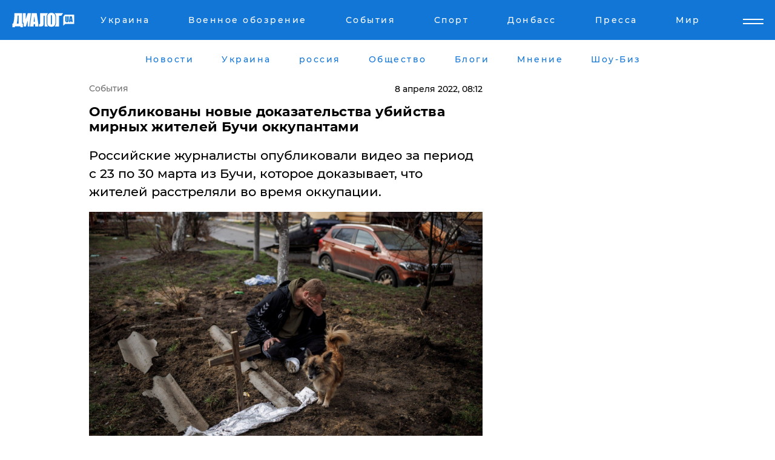

--- FILE ---
content_type: text/html; charset=UTF-8
request_url: https://daily.dialog.ua/249541_1649388530
body_size: 11597
content:
<!DOCTYPE html>
<html xmlns="http://www.w3.org/1999/xhtml" dir="ltr" lang="ru" xmlns:og="http://ogp.me/ns#">
<head>
    <meta http-equiv="Content-Type" content="text/html; charset=utf-8" />
    <meta name="viewport" content="width=device-width, initial-scale=1">

    <title>​Опубликованы новые доказательства убийства мирных жителей Бучи оккупантами - | Диалог.UA</title>
    <meta name="description" content="Российские журналисты опубликовали видео за период с 23 по 30 марта из Бучи, которое доказывает, что жителей расстреляли во время оккупации.">
    <meta name="keywords" content=", Буча, армия России, происшествие, общество, конфликты, дроны, видео укр нет, последние новости дня">
    <link rel="canonical" href="https://daily.dialog.ua/249541_1649388530"/>
    
                        <link rel="amphtml" href="https://daily.dialog.ua/249541_1649388530/amp">
            
     <meta http-equiv="x-dns-prefetch-control" content="on">
 <link rel="dns-prefetch" href="//google-analytics.com">
 <link rel="dns-prefetch" href="//connect.facebook.net">
 <link rel="dns-prefetch" href="//securepubads.g.doubleclick.net">
 <link rel="preconnect" href="//securepubads.g.doubleclick.net">
 <link rel="dns-prefetch" href="//cm.g.doubleclick.net">
 <link rel="preconnect" href="//cm.g.doubleclick.net">
 <link rel="dns-prefetch" href="//counter.yadro.ru">
 <link rel="dns-prefetch" href="//www.googletagmanager.com/">
 <link rel='dns-prefetch' href='https://ajax.googleapis.com'/>
    <meta name='yandex-verification' content='7fdab9f0679cc6c0'/>

    <!-- news_keywords (only for news/index) -->
    
    <meta name="author" content="Dialog.ua">
    <link rel="shortcut icon" href="/favicon.ico">

            <link rel="stylesheet" href="/css/style.min.css?ver=12" type="text/css">
    
    <style>
        /** =================== MONTSERRAT =================== **/

        /** Montserrat Thin **/
        @font-face {
            font-family: "Montserrat";
            font-display: swap;
            font-weight: 100;
            font-style: normal;
            src: url("/css/fonts/Montserrat-Thin.woff2") format("woff2"),
            url("/css/fonts/Montserrat-Thin.woff") format("woff");
        }

        /** Montserrat Thin-Italic **/
        @font-face {
            font-family: "Montserrat";
            font-display: swap;
            font-weight: 100;
            font-style: italic;
            src: url("/css/fonts/Montserrat-ThinItalic.woff2") format("woff2"),
            url("/css/fonts/Montserrat-ThinItalic.woff") format("woff");
        }

        /** Montserrat Light **/
        @font-face {
            font-family: "Montserrat";
            font-display: swap;
            font-weight: 300;
            font-style: normal;
            src: url("/css/fonts/Montserrat-Light.woff2") format("woff2"),
            url("/css/fonts/Montserrat-Light.woff") format("woff");
        }

        /** Montserrat Light-Italic **/
        @font-face {
            font-family: "Montserrat";
            font-display: swap;
            font-weight: 300;
            font-style: italic;
            src: url("/css/fonts/Montserrat-LightItalic.woff2") format("woff2"),
            url("/css/fonts/Montserrat-LightItalic.woff") format("woff");
        }


        /** Montserrat Medium **/
        @font-face {
            font-family: "Montserrat";
            font-display: swap;
            font-weight: 500;
            font-style: normal;
            src: url("/css/fonts/Montserrat-Medium.woff2") format("woff2"),
            url("/css/fonts/Montserrat-Medium.woff") format("woff");
        }

        /** Montserrat Bold **/
        @font-face {
            font-family: "Montserrat";
            font-display: swap;
            font-weight: 600;
            font-style: normal;
            src: url("/css/fonts/Montserrat-Bold.woff2") format("woff2"),
            url("/css/fonts/Montserrat-Bold.woff") format("woff");
        }

        /** Montserrat ExtraBold **/
        @font-face {
            font-family: "Montserrat";
            font-display: swap;
            font-weight: 800;
            font-style: normal;
            src: url("/css/fonts/Montserrat-ExtraBold.woff2") format("woff2"),
            url("/css/fonts/Montserrat-ExtraBold.woff") format("woff");
        }
    </style>

    <!-- og meta -->
    <!-- Facebook Meta -->
    <meta property="fb:app_id" content="1010365385685044" />
    <meta property="og:url" content="https://daily.dialog.uahttps://daily.dialog.ua/249541_1649388530" />
    <meta property="og:site_name" content="Диалог.UA" />
    <meta property="og:title" content='​Опубликованы новые доказательства убийства мирных жителей Бучи оккупантами' />
    <meta property="og:type" content="article">
    <meta property="og:description" content='Российские журналисты опубликовали видео за период с 23 по 30 марта из Бучи, которое доказывает, что жителей расстреляли во время оккупации.' />
    <meta property="og:image" content="https://daily.dialog.ua/images/news/bae3d135b0137654edc498a06ac360e8.jpg" />
            <meta property="og:image:width" content="1600" />
        <meta property="og:image:height" content="1066" />
    <!-- Twitter Meta -->
<meta name="twitter:card" content="summary_large_image">
<meta name="twitter:site" content="@Dialog_UA">
<meta name="twitter:creator" content="@Dialog_UA">
<meta name="twitter:title" content="​Опубликованы новые доказательства убийства мирных жителей Бучи оккупантами">
<meta name="twitter:description" content="Российские журналисты опубликовали видео за период с 23 по 30 марта из Бучи, которое доказывает, что жителей расстреляли во время оккупации.">
<meta name="twitter:image" content="https://daily.dialog.ua/images/news/bae3d135b0137654edc498a06ac360e8.jpg">
<meta name="twitter:domain" content="daily.dialog.ua>">    <meta name="google-site-verification" content="jZKJrW_rC4oKR50hCSQ9LFM1XjJbWaQQnPgLYvrSx00" />

    <!-- Google tag (gtag.js) -->
    <script async src="https://www.googletagmanager.com/gtag/js?id=G-HJDW518ZWK" type="fa6c4eacc6ce3be74b5b01d8-text/javascript"></script>
    <script type="fa6c4eacc6ce3be74b5b01d8-text/javascript">
      window.dataLayer = window.dataLayer || [];
      function gtag(){dataLayer.push(arguments);}
      gtag('js', new Date());

      gtag('config', 'G-HJDW518ZWK');
    </script>
    
    <link rel="manifest" href="/manifest.json">

    <link rel="alternate" hreflang="ru" href="https://daily.dialog.ua/249541_1649388530" />
    
    <link rel="apple-touch-icon" href="/img/apple-touch-icon.png">

    </head>
<body>
<div class="overlay"></div>

<div class="header_contn">
    <header class="sticky">
        <div class="container">
            <div class="header-content">
                <div class="header-logo">

                    
                    
                    <a href="https://www.dialog.ua" class="logo">
                        <img src="/css/images/logo.svg" class="logo-main" alt="" width="103" height="24">
                    </a>
                </div>

                <nav>
                    <div class="nav-menu">
                        <ul class="main-menu">
                                                                <li><a href="https://www.dialog.ua/ukraine"><span>Украина</span></a></li>
                                                                    <li><a href="https://www.dialog.ua/war"><span>Военное обозрение</span></a></li>
                                                                    <li><a href="https://daily.dialog.ua/"><span>События</span></a></li>
                                                                    <li><a href="https://sport.dialog.ua/"><span>Спорт</span></a></li>
                                                                    <li><a href="https://www.dialog.ua/tag/274"><span>Донбасс</span></a></li>
                                                                    <li><a href="https://www.dialog.ua/press-release"><span>Пресса</span></a></li>
                                                                    <li><a href="https://www.dialog.ua/world"><span>Мир</span></a></li>
                                                        </ul>
                    </div>

                    <span class="mask"></span>
                </nav>

            </div>
    </div>
    <!-- выпадающее меню -->
    <div class="mobile-nav-wrap" role="navigation">
        <div class="mobile-header-nav ">

            <div class="menu-content">

                <div class="mobile-menu-head">

                    <a class="mobile-menu-head__close" href="#">
                        <img src="/css/images/menu-close.svg" alt="">
                    </a>

                    <span class="mobile-menu-head__logo"><a href=""> <img src="/css/images/logo.svg" alt=""></a></span>

                    <div class="language-selection__mob-menu"><a href="">UA</a></div>
                </div>

                
                <div class="menu-column">
                                                                                <span class="menu-column__title">Главная</span>
                                        <ul>

                                                    <li><a href="https://www.dialog.ua/news"><span>Все новости</span></a></li>
                                                    <li><a href="https://www.dialog.ua/russia"><span>россия</span></a></li>
                                                    <li><a href="https://www.dialog.ua/world"><span>Мир</span></a></li>
                                                    <li><a href="https://www.dialog.ua/war"><span>Военное обозрение</span></a></li>
                                                    <li><a href="https://www.dialog.ua/science"><span>Наука и Техника</span></a></li>
                                                    <li><a href="https://www.dialog.ua/business"><span>Экономика</span></a></li>
                                                    <li><a href="https://www.dialog.ua/opinion"><span>Мнение</span></a></li>
                                                    <li><a href="https://www.dialog.ua/blogs"><span>Блоги</span></a></li>
                                                    <li><a href="https://www.dialog.ua/press-release"><span>Пресса</span></a></li>
                                                    <li><a href="https://showbiz.dialog.ua/"><span>Шоу-биз</span></a></li>
                                                    <li><a href="https://www.dialog.ua/health"><span>Здоровье</span></a></li>
                                                    <li><a href="https://www.dialog.ua/ukraine"><span>Украина</span></a></li>
                                                    <li><a href="https://sport.dialog.ua/"><span>Спорт</span></a></li>
                                                    <li><a href="https://www.dialog.ua/culture"><span>Культура</span></a></li>
                                                    <li><a href="https://www.dialog.ua/tag/304"><span>Беларусь</span></a></li>
                                            </ul>
                                    </div>
                
                <div class="menu-column">
                                        <span class="menu-column__title">Города</span>
                                        <ul>

                                                    <li><a href="https://www.dialog.ua/tag/18"><span>Донецк</span></a></li>
                                                    <li><a href="https://www.dialog.ua/tag/28"><span>Луганск</span></a></li>
                                                    <li><a href="https://www.dialog.ua/tag/23"><span>Киев</span></a></li>
                                                    <li><a href="https://www.dialog.ua/tag/29"><span>Харьков</span></a></li>
                                                    <li><a href="https://www.dialog.ua/tag/30"><span>Днепр</span></a></li>
                                                    <li><a href="https://www.dialog.ua/tag/34"><span>Львов</span></a></li>
                                                    <li><a href="https://www.dialog.ua/tag/33"><span>Одесса</span></a></li>
                                            </ul>
                                    </div>
                
                <div class="menu-column">
                                        <span class="menu-column__title">Война на Донбассе и в Крыму</span>
                                        <ul>

                                                    <li><a href="https://www.dialog.ua/tag/154"><span>"ДНР"</span></a></li>
                                                    <li><a href="https://www.dialog.ua/tag/156"><span>"ЛНР"</span></a></li>
                                                    <li><a href="https://www.dialog.ua/tag/2"><span>Оккупация Крыма</span></a></li>
                                                    <li><a href="https://www.dialog.ua/tag/27"><span>Новости Крыма</span></a></li>
                                                    <li><a href="https://www.dialog.ua/tag/274"><span>Донбасс</span></a></li>
                                                    <li><a href="https://www.dialog.ua/tag/116"><span>Армия Украины</span></a></li>
                                            </ul>
                                    </div>
                
                <div class="menu-column">
                                        <span class="menu-column__title">Лайф стайл</span>
                                        <ul>

                                                    <li><a href="https://www.dialog.ua/health"><span>Здоровье</span></a></li>
                                                    <li><a href="https://www.dialog.ua/donation.html"><span>Помощь проекту</span></a></li>
                                                    <li><a href="https://life.dialog.ua/"><span>Стиль Диалога</span></a></li>
                                                    <li><a href="https://showbiz.dialog.ua/"><span>Шоу-биз</span></a></li>
                                                    <li><a href="https://www.dialog.ua/culture"><span>Культура</span></a></li>
                                                    <li><a href="https://news.dialog.ua/"><span>Общество</span></a></li>
                                            </ul>
                                    </div>
                
                <div class="menu-column">
                                        <span class="menu-column__title">Преса</span>
                                        <ul>

                                                    <li><a href="https://www.dialog.ua/press-release"><span>Преса</span></a></li>
                                            </ul>
                                    </div>
                
                <div class="menu-column">
                                        <span class="menu-column__title">Авторское</span>
                                        <ul>

                                                    <li><a href="https://www.dialog.ua/opinion"><span>Мнение</span></a></li>
                                                    <li><a href="https://www.dialog.ua/blogs"><span>Блоги</span></a></li>
                                                    <li><a href="https://www.dialog.ua/tag/63"><span>ИноСМИ</span></a></li>
                                            </ul>
                                    </div>
                
            </div>

        </div>
    </div>

    
        <a class="mobile-menu-toggle js-toggle-menu hamburger-menu button" href="#">
            <span class="menu-item menu-item-1"></span>
            <span class="menu-item"></span>
        </a>

        <div class="language-selection language-selection--mobile">
            <a href="/ukr">
                UA            </a>
        </div>
    </header>
</div>


    <!-- MAIN PART -->
<main class="">
    <div class="container">

        <div class="top-content-menu">
            <div class="top-content-menu__nav">
                <ul>
                                                <li><a href="https://www.dialog.ua/news"><span>Новости</span></a></li>
                                                    <li><a href="https://www.dialog.ua/ukraine"><span>Украина</span></a></li>
                                                    <li><a href="https://www.dialog.ua/russia"><span>россия</span></a></li>
                                                    <li><a href="https://news.dialog.ua"><span>Общество</span></a></li>
                                                    <li><a href="https://www.dialog.ua/blogs"><span>Блоги</span></a></li>
                                                    <li><a href="https://www.dialog.ua/opinion"><span>Мнение</span></a></li>
                                                    <li><a href="https://showbiz.dialog.ua/"><span>Шоу-Биз</span></a></li>
                                        </ul>
            </div>

            <span class="mask"></span>
        </div>

        <div class="section-content section_news">

            
    <div class="main-content news_main_content">
        <div class="content content--new-inner news_content_blok  news_innner">



            
                
            
            <!-- update news button -->
            <div class="new-head">
                <script type="application/ld+json">
    {
        "@context": "http://schema.org",
        "@type": "NewsArticle",
        "mainEntityOfPage":{
            "@type":"WebPage",
            "@id":"https://daily.dialog.ua/249541_1649388530"
        },
        "headline": "​Опубликованы новые доказательства убийства мирных жителей Бучи оккупантами",
                 "image": {
            "@type": "ImageObject",
            "representativeOfPage": "true",
            "url": "https://daily.dialog.ua/images/news/bae3d135b0137654edc498a06ac360e8.jpg",
            "width": 1600,
            "height": 1066        },
                    "datePublished": "2022-04-08T08:12:50+03:00",
                 "dateModified": "2022-04-08T08:20:06+03:00",
        
                "author": {
            "@type": "Person",
            "name": "Дмитрий Мироненко",
            "url": "https://www.dialog.ua/author/Dmitriy_Mironenko"
        },
            
        "publisher": {
                "@type": "Organization",
                "name": "Dialog.ua",
                "logo": {
                    "@type": "ImageObject",
                    "url": "https://www.dialog.ua/img/publisher_logo.jpg",
                    "width": 309,
                    "height": 148
                }
            },

        "description": "Российские журналисты опубликовали видео за период с 23 по 30 марта из Бучи, которое доказывает, что жителей расстреляли во время оккупации.",
        "articleBody": "Накануне российский оппозиционный ресурс &quot;Медуза&quot; выложил в Сеть свое расследование, основанное на материалах, заснятых дронами в Буче в период с 23 по 30 марта. Оно доказывает, что все мирные жители были убиты в период оккупации.Ролик был выложен в Сети на Youtube-канале &quot;Медузы&quot;. В материале сказано, что видео с дронов предоставил белорусский разведчик, которые воюет в Украине в батальоне &quot;Азов&quot;.Много тел мирных жителей были на улице Яблонской, которую и можно увидеть на ролике. Журналисты сопоставили кадры, сделанные 23 марта дроном, и кадры, сделанные 2 апреля ВСУ.&amp;nbsp;На кадрах от 23 марта отчетливо видно тела, которые, можно увидеть и на кадрах, отснятых из освобожденной Бучи 2 апреля. Тела расстрелянных мирных граждан находятся в одной позе, и их никто не перемещал и не трогал.На кадрах на этих же улицах, где лежат тела жителей Бучи, можно увидеть российскую военную технику (БМД и БТР). Именно с нее и велся огонь по людям.Первыми реальными доказательствами того, что мирные граждане были расстреляны оккупантами, стали съемки со спутника Maxar. Они же показали и братскую могилу в районе храма, которую оккупанты начали рыть еще 14 марта.Ранее мы сообщали, что 5 апреля в Сети появились кадры с Бучи, сделанные дроном от &quot;Азова&quot;. На них можно увидеть, как российский БТР ведет стрельбу по мужчине, ехавшему&amp;nbsp;на велосипеде.Напомним, в Сети выложили снимки со спутника&amp;nbsp;Maxar, на которых можно увидеть улицы Бучи 19 марта и 2 апреля. На всех снимках уже есть трупы мирных жителей.Также мы сообщали, что появились кадры от&amp;nbsp;25 марта, на которых оккупанты после допроса прямо на улице расстреляли двух жителей Бучи.Редакция заранее благодарна за любую финансовую помощь!Слава Украине! Вместе мы СИЛА!Патреон - https://www.patreon.com/Ukraine365Paypal - ukraine365news@gmail.comКарта банка - 5168742727446407 (гривна)Не пропустите важную информацию!Подпишитесь на наш Телеграм-канал https://t.me/Dialog_Ukraine",
        "keywords": "Буча, армия России, происшествие, общество, конфликты, дроны, видео"
        }

</script>
                
    <script type="application/ld+json">
    {
        "@context": "http://schema.org",
        "@type": "BreadcrumbList",
        "itemListElement": [
            {
                "@type": "ListItem",
                "position": 1,
                "item": {
                    "@id": "https://daily.dialog.ua",
                    "name": "События"
                }
            }
        ]
    }
</script>

                                    <div class="breadcrumbs">
                        <a href="/">События</a>
                    </div>
                

                
                <span class="new-head__date">
                    8 апреля 2022, 08:12                </span>
            </div>

            
            <div class="new-inner inner_news">

                <h1>​Опубликованы новые доказательства убийства мирных жителей Бучи оккупантами</h1>

                <p class="preview">Российские журналисты опубликовали видео за период с 23 по 30 марта из Бучи, которое доказывает, что жителей расстреляли во время оккупации.</p>

                <p><img src="https://www.dialog.ua/images/news/bae3d135b0137654edc498a06ac360e8.jpg" alt="​Опубликованы новые доказательства убийства мирных жителей Бучи оккупантами" /></p>
                
                        <div class="banner banner--news align-center align-center" style="">
        <script async src="https://pagead2.googlesyndication.com/pagead/js/adsbygoogle.js?client=ca-pub-3695032019363550" crossorigin="anonymous" type="fa6c4eacc6ce3be74b5b01d8-text/javascript"></script>
<!-- Под фото новость Десктоп -->
<ins class="adsbygoogle"
     style="display:block"
     data-ad-client="ca-pub-3695032019363550"
     data-ad-slot="1996806517"
     data-ad-format="auto"
     data-full-width-responsive="true"></ins>
<script type="fa6c4eacc6ce3be74b5b01d8-text/javascript">
     (adsbygoogle = window.adsbygoogle || []).push({});
</script>    </div>
                
                

                                                    
                
                <p>Накануне российский оппозиционный ресурс "Медуза" выложил в Сеть свое расследование, основанное на материалах, заснятых дронами в Буче в период с 23 по 30 марта. Оно доказывает, что все мирные жители были убиты в период оккупации.</p><p>Ролик был выложен в Сети на Youtube-канале "Медузы". В материале сказано, что видео с дронов предоставил белорусский разведчик, которые воюет в Украине в батальоне "Азов".</p>        <div class="news-content-ad align-center" style="">
        <script async src="https://pagead2.googlesyndication.com/pagead/js/adsbygoogle.js?client=ca-pub-3695032019363550" crossorigin="anonymous" type="fa6c4eacc6ce3be74b5b01d8-text/javascript"></script>
<!-- В тело новости проверка Диалог -->
<ins class="adsbygoogle"
     style="display:block"
     data-ad-client="ca-pub-3695032019363550"
     data-ad-slot="7403794482"
     data-ad-format="auto"
     data-full-width-responsive="true"></ins>
<script type="fa6c4eacc6ce3be74b5b01d8-text/javascript">
     (adsbygoogle = window.adsbygoogle || []).push({});
</script>    </div>
<p>Много тел мирных жителей были на улице Яблонской, которую и можно увидеть на ролике. Журналисты сопоставили кадры, сделанные 23 марта дроном, и кадры, сделанные 2 апреля ВСУ.&nbsp;На кадрах от 23 марта отчетливо видно тела, которые, можно увидеть и на кадрах, отснятых из освобожденной Бучи 2 апреля. Тела расстрелянных мирных граждан находятся в одной позе, и их никто не перемещал и не трогал.</p><div class="news-content-ad align-center"><script async src="https://telegram.org/js/telegram-widget.js?18" data-telegram-post="Dialog_Ukraine/24882" data-width="100%" type="fa6c4eacc6ce3be74b5b01d8-text/javascript"></script></div><p>На кадрах на этих же улицах, где лежат тела жителей Бучи, можно увидеть российскую военную технику (БМД и БТР). Именно с нее и велся огонь по людям.</p><p>Первыми реальными доказательствами того, что мирные граждане были расстреляны оккупантами, стали съемки со спутника Maxar. Они же показали и братскую могилу в районе храма, которую оккупанты начали рыть еще 14 марта.</p><p><em>Ранее мы сообщали, что 5 апреля в Сети появились кадры с Бучи, сделанные дроном от "Азова". На них можно увидеть, как российский БТР ведет стрельбу по мужчине, ехавшему&nbsp;</em><a href="https://daily.dialog.ua/249356_1649156268">на велосипеде</a><em>.</em></p><p><em>Напомним, в Сети выложили снимки со спутника&nbsp;</em><a href="https://daily.dialog.ua/249329_1649132618">Maxar</a><em>, на которых можно увидеть улицы Бучи 19 марта и 2 апреля. На всех снимках уже есть трупы мирных жителей.</em></p><p><em>Также мы сообщали, что появились кадры от&nbsp;</em><a href="https://daily.dialog.ua/249291_1649073219">25 марта</a><em>, на которых оккупанты после допроса прямо на улице расстреляли двух жителей Бучи.</em></p><p><strong>Редакция заранее благодарна за любую финансовую помощь!</strong></p><p><strong>Слава Украине! Вместе мы СИЛА!</strong></p><p><strong>Патреон - https://www.patreon.com/Ukraine365</strong></p><p><strong>Paypal - <a href="/cdn-cgi/l/email-protection" class="__cf_email__" data-cfemail="40352b3221292e257376752e25373300272d21292c6e232f2d">[email&#160;protected]</a></strong></p><p><strong>Карта банка - 5168742727446407 (гривна)</strong></p><p><strong>Не пропустите важную информацию!</strong></p><p><strong>Подпишитесь на наш Телеграм-канал https://t.me/Dialog_Ukraine</strong></p>
                                                            <span class="author">Автор:
                        <a target="_blank" href="https://www.dialog.ua/author/Dmitriy_Mironenko">Дмитрий Мироненко</a>                    </span>
                                                </div>

                            <div class="tags">
                                            <a target="_blank" href="https://www.dialog.ua/tag/81">Армия России</a>                                            <a target="_blank" href="https://www.dialog.ua/tag/107">Происшествия</a>                                            <a target="_blank" href="https://www.dialog.ua/tag/227">Общество</a>                                            <a target="_blank" href="https://www.dialog.ua/tag/703">Война Украины с Россией</a>                                    </div>
            
            <div class="share">
                <div class="socials">
                    <button class="open-comments mobile-hide">+ Добавить Комментарий</button>
                    <div class="shareaholic-canvas" data-app="share_buttons" data-app-id="26969635"></div>
                </div>
            </div>

            
            
                        <div class="banner mobile-hide align-center" style="width: 650px;">
        <!-- Вниз новости НВ Дизайн Диалог Декстоп -->
<ins class="adsbygoogle"
     style="display:block"
     data-ad-client="ca-pub-3660307541539783"
     data-ad-slot="3521732345"
     data-ad-format="auto"
     data-full-width-responsive="true"></ins>
<script data-cfasync="false" src="/cdn-cgi/scripts/5c5dd728/cloudflare-static/email-decode.min.js"></script><script type="fa6c4eacc6ce3be74b5b01d8-text/javascript">
     (adsbygoogle = window.adsbygoogle || []).push({});
</script>    </div>
                
            



            
                            <h2 class="margin-small"><a href="https://www.dialog.ua/news">Последние новости</a></h2>
<div class="news last-news">
    
        <div class="new-item">
            <p>
                <a href="https://daily.dialog.ua/327327_1768810041">"Ночь глубокой скорби": в Испании столкнулись два пассажирских поезда – много погибших и раненых</a>                            </p>
            <span class="new-item__time">10:19</span>
        </div>

    
        <div class="new-item">
            <p>
                <a href="https://daily.dialog.ua/326655_1767701904">Под Харьковом кроссовер врезался в микроавтобус Mercedes – 18 человек пострадали </a>                            </p>
            <span class="new-item__time">14:30</span>
        </div>

    
        <div class="new-item">
            <p>
                <a href="https://daily.dialog.ua/326440_1767261608">Взрыв на швейцарском горнолыжном курорте Кран-Монтана, много погибших и пострадавших – появились подробности ЧП</a>                            </p>
            <span class="new-item__time">12:10</span>
        </div>

    
        <div class="new-item">
            <p>
                <a href="https://daily.dialog.ua/325631_1765961838"><strong>Автобус с украинскими гражданами попал в аварию под Братиславой: что известно об инциденте</strong></a>                            </p>
            <span class="new-item__time">11:03</span>
        </div>

    
        <div class="new-item">
            <p>
                <a href="https://daily.dialog.ua/325353_1765528454">На Западе Украины зарегистрировали землетрясение – о последствиях происшествия рассказали в ГЦСК</a>                            </p>
            <span class="new-item__time">10:39</span>
        </div>

    
        <div class="new-item">
            <p>
                <a href="https://daily.dialog.ua/324554_1764232539">В Китае вспыхнул масштабный пожар в жилом комплексе Гонконга: стремительное пламя унесло много жизней – подробности от ВВС</a>                            </p>
            <span class="new-item__time">10:48</span>
        </div>

    
        <div class="new-item">
            <p>
                <a href="https://daily.dialog.ua/324318_1763790346">В Британии бывшего евродепутата посадили на 10 лет за взятки в обмен на пророссийские заявления</a>                            </p>
            <span class="new-item__time">08:45</span>
        </div>

    
        <div class="new-item">
            <p>
                <a href="https://daily.dialog.ua/324217_1763632397">В Чехии столкнулись два пассажирских поезда – много пострадавших, причины выясняются</a>                            </p>
            <span class="new-item__time">12:08</span>
        </div>

    
        <div class="new-item">
            <p>
                <a href="https://daily.dialog.ua/323824_1762956114">Новый стратегический мост между Китаем и Тибетом рухнул всего через несколько месяцев после открытия</a>                            </p>
            <span class="new-item__time">16:07</span>
        </div>

    
        <div class="new-item">
            <p>
                <a href="https://daily.dialog.ua/323801_1762931462">"Самый смертоносный" инцидент с 2020 года: при крушении турецкого борта C-130 Hercules погибли все </a>                            </p>
            <span class="new-item__time">09:19</span>
        </div>

    
        <div class="new-item">
            <p>
                <a href="https://daily.dialog.ua/323425_1762326685"><strong>"Слишком большой пожар": что известно о жутком крушении грузового самолета MD-11 в США – ВВС</strong></a>                            </p>
            <span class="new-item__time">09:23</span>
        </div>

    
        <div class="new-item">
            <p>
                <a href="https://daily.dialog.ua/323212_1761911581">На Нью-Йорк обрушилась стихия: рекордные осадки затопили улицы, есть погибшие – NYT</a>                            </p>
            <span class="new-item__time">13:57</span>
        </div>

    
        <div class="new-item">
            <p>
                <a href="https://daily.dialog.ua/322993_1761634801">Мощное землетрясение в Турции: толчки ощущались в Стамбуле, есть разрушения и много пострадавших</a>                            </p>
            <span class="new-item__time">09:07</span>
        </div>

    
        <div class="new-item">
            <p>
                <a href="https://daily.dialog.ua/322821_1761309998"><strong>На вокзале в Овруче в результате взрыва гранаты погибли пограничница и гражданские, много раненых – подробности от Нацполиции </strong></a>                            </p>
            <span class="new-item__time">15:54</span>
        </div>

    
        <div class="new-item">
            <p>
                <a href="https://daily.dialog.ua/322811_1761302297"><strong>В поезде на Житомирщине взорвалась граната, в результате есть погибшие и раненые – СМИ</strong></a>                            </p>
            <span class="new-item__time">13:46</span>
        </div>

    


</div>

<div class="show-more  show-more--margin show-more--large show-more--last-categories active_more">
    <a href="#">Смотреть ещё</a>
</div>
<form class="load_more_data">
    <input type="hidden" name="offset" value="15">
    <input type="hidden" name="limit" value="15">
    <input type="hidden" name="location" value="8" >
    <input type="hidden" name="locale" value="ru" >
    
            <input type="hidden" name="val" value="29">
        </form>

            

            
                
            

        </div>

        <aside>


            
                        <div class="banner align-center" style="width: 300px;">
        <script async src="https://pagead2.googlesyndication.com/pagead/js/adsbygoogle.js" type="fa6c4eacc6ce3be74b5b01d8-text/javascript"></script>
<!-- Правая колонка проверка 300 Диалог -->
<ins class="adsbygoogle"
     style="display:block"
     data-ad-client="ca-pub-3660307541539783"
     data-ad-slot="4092939786"
     data-ad-format="auto"
     data-full-width-responsive="true"></ins>
<script type="fa6c4eacc6ce3be74b5b01d8-text/javascript">
     (adsbygoogle = window.adsbygoogle || []).push({});
</script>    </div>

            
            <h2><a href="https://www.dialog.ua">Главные новости</a></h2>

            <div class="side-news">

                                <div class="new-side-item">
            <p><a href="https://daily.dialog.ua/325631_1765961838">Автобус с украинскими гражданами попал в аварию под Братиславой: что известно об инциденте</a></p>
        </div>
            <div class="new-side-item">
            <p><a href="https://daily.dialog.ua/323425_1762326685">"Слишком большой пожар": что известно о жутком крушении грузового самолета MD-11 в США – ВВС</a></p>
        </div>
            <div class="new-side-item">
            <p><a href="https://daily.dialog.ua/322821_1761309998">На вокзале в Овруче в результате взрыва гранаты погибли пограничница и гражданские, много раненых – подробности от Нацполиции </a></p>
        </div>
            <div class="new-side-item">
            <p><a href="https://daily.dialog.ua/322811_1761302297">В поезде на Житомирщине взорвалась граната, в результате есть погибшие и раненые – СМИ</a></p>
        </div>
            <div class="new-side-item">
            <p><a href="https://daily.dialog.ua/321404_1759302545">Владелец Telegram Павел Дуров признался, что его пытались лишить жизни </a></p>
        </div>
            <div class="new-side-item">
            <p><a href="https://daily.dialog.ua/320678_1758262144">По Камчатке с базами подлодок и ракетными испытаниями ударило землетрясение магнитудой 7,8</a></p>
        </div>
            <div class="new-side-item">
            <p><a href="https://daily.dialog.ua/317308_1753164710">Нашествие саранчи на Юге Украины: аграрии бьют тревогу, власти спешно реагируют</a></p>
        </div>
            <div class="new-side-item">
            <p><a href="https://daily.dialog.ua/316403_1751639543">В Чехии пропал свет: названа причина</a></p>
        </div>
            <div class="new-side-item">
            <p><a href="https://daily.dialog.ua/316229_1751437311">​"Огонь! Огонь, говорю!" – СМИ выложили новые доказательства причастности РФ к авиакатастрофе возле Актау</a></p>
        </div>
            <div class="new-side-item">
            <p><a href="https://daily.dialog.ua/315583_1750421321">В Луганске российские военные ехали на "Урале" и убили девушку прямо на пешеходном переходе </a></p>
        </div>
                </div>

            
                        <div class="banner align-center" style="">
        <script async src="https://pagead2.googlesyndication.com/pagead/js/adsbygoogle.js?client=ca-pub-3695032019363550" crossorigin="anonymous" type="fa6c4eacc6ce3be74b5b01d8-text/javascript"></script>
<!-- Мобильный низ новости Диалог -->
<ins class="adsbygoogle"
     style="display:block"
     data-ad-client="ca-pub-3695032019363550"
     data-ad-slot="4039264547"
     data-ad-format="auto"
     data-full-width-responsive="true"></ins>
<script type="fa6c4eacc6ce3be74b5b01d8-text/javascript">
     (adsbygoogle = window.adsbygoogle || []).push({});
</script>    </div>

            



                        <h2>Мнения</h2>

<div class="opinions users-side">

                <div class="user-item">
                                        <a href="https://www.dialog.ua/person/Petr_Andryoushenko" class="user-item__head">
                                            <span class="user-item__avatar">
                            <img width="42px" height="42px" data-src="/images/person/7d27f46c2c1c4b20fccf88e1f06732e6.jpg" src="" />                        </span>
                                        <span class="user-item__name">
                                            <span>Петр Андрющенко</span>
                                            <span><p>Руководитель "Центра изучения оккупации"&nbsp;&nbsp;</p></span></span>
                </a>
            
            <p>

                                    <a href="https://www.dialog.ua/opinion/327455_1768990476"><span>Андрющенко раскрыл схему, с помощью которой российская экономика подпитывается из Украины</span></a>
                
            </p>

        </div>
            <div class="user-item">
                                        <a href="https://www.dialog.ua/person/Mikhail_Sheitelman" class="user-item__head">
                                            <span class="user-item__avatar">
                            <img width="42px" height="42px" data-src="/images/person/4e5b75a66cc212ca59ba65873c412575.jpg" src="" />                        </span>
                                        <span class="user-item__name">
                                            <span>Михаил Шейтельман</span>
                                            <span><p>Политолог, писатель</p></span></span>
                </a>
            
            <p>

                                    <a href="https://www.dialog.ua/opinion/327453_1768987380"><span>Шейтельман объяснил, почему 22 января может стать во многом решающим днем: "Нам не так долго осталось..."</span></a>
                
            </p>

        </div>
            <div class="user-item">
                                        <a href="https://www.dialog.ua/person/Social_Media" class="user-item__head">
                                            <span class="user-item__avatar">
                            <img width="42px" height="42px" data-src="/images/person/5dec9b454fcbbe8605897d97471c6539.jpg" src="" />                        </span>
                                        <span class="user-item__name">
                                            <span>Сеть</span>
                                            <span></span></span>
                </a>
            
            <p>

                                    <a href="https://www.dialog.ua/opinion/327429_1768928942"><span>Шарп рассказал о наивысшем уровне гарантий безопасности и объяснил, почему Украине нужно нечто большее</span></a>
                
            </p>

        </div>
    </div>

<div class="show-more show-more--left show-more--margin">
    <a href="https://www.dialog.ua/opinion">Смотреть ещё</a>
</div>


<h2>Блоги</h2>

<div class="blogs users-side">
                <div class="user-item">
                            <a href="https://www.dialog.ua/person/Vitaly_Portnikov" class="user-item__head">
                                            <span class="user-item__avatar">
                            <img width="42px" height="42px" data-src="/images/person/4d859ef024bad660d7632e1e8c15b808.jpg" src="" />                        </span>
                                        <span class="user-item__name">
                                            <span>Виталий Портников</span>
                                            <span><p>Украинский журналист, писатель и публицист</p></span></span>
                </a>
                        <p>
                                    <a href="https://www.dialog.ua/blogs/327410_1768916980"><span>Портников объяснил, зачем Трамп пригласил Путина в "Совет мира": "В этом решение есть серьезная ловушка"</span></a>
                
            </p>
        </div>
            <div class="user-item">
                            <a href="https://www.dialog.ua/person/Yurii_Shvets" class="user-item__head">
                                            <span class="user-item__avatar">
                            <img width="42px" height="42px" data-src="/images/person/1e2f8d91edbeac4b9be094576524e19b.jpg" src="" />                        </span>
                                        <span class="user-item__name">
                                            <span>Юрий Швец</span>
                                            <span><p>Экономический и военный аналитик</p></span></span>
                </a>
                        <p>
                                    <a href="https://www.dialog.ua/blogs/327403_1768910315"><span>Швец намекнул, что к Путину вместо "черного лебедя" может "прилететь" более серьезная "птица": "Началось"</span></a>
                
            </p>
        </div>
            <div class="user-item">
                            <a href="https://www.dialog.ua/person/Yurii_Shvets" class="user-item__head">
                                            <span class="user-item__avatar">
                            <img width="42px" height="42px" data-src="/images/person/1e2f8d91edbeac4b9be094576524e19b.jpg" src="" />                        </span>
                                        <span class="user-item__name">
                                            <span>Юрий Швец</span>
                                            <span><p>Экономический и военный аналитик</p></span></span>
                </a>
                        <p>
                                    <a href="https://www.dialog.ua/blogs/327329_1768813108"><span>Швец назвал условие, выполнение которого определит, какая страна победит в войне: "Именно они..."</span></a>
                
            </p>
        </div>
    </div>
<div class="show-more show-more--left show-more--margin">
    <a href="https://www.dialog.ua/blogs">Смотреть ещё</a>
</div>
            
            
                
            

        </aside>


    </div>
</div>

    </div>

    

    <div class="container">
        <div class="bottom-menu">
            <div class="bottom-menu__left">
                <span class="dialog-logo">
                    <img width="113px" height="26px" data-src="/css/images/logo-dark.svg" src="" />                </span>
                <span class="copy">© 2026, Диалог.ua<br>Все права защищены. </span>
            </div>
            <div class="bottom-menu__ul">
                <ul>
                    <li class="dialog-logo--show">
                        <img width="113px" height="20px" data-src="/css/images/logo-dark.svg" src="" />                    </li>
                                            <li><a href="https://www.dialog.ua/news"><span>Новости</span></a></li>
                                            <li><a href="https://www.dialog.ua/ukraine"><span>Украина</span></a></li>
                                            <li><a href="https://www.dialog.ua/russia"><span>россия</span></a></li>
                                            <li><a href="https://news.dialog.ua"><span>Общество</span></a></li>
                                            <li><a href="https://www.dialog.ua/blogs"><span>Блоги</span></a></li>
                                            <li><a href="https://www.dialog.ua/opinion"><span>Мнение</span></a></li>
                                            <li><a href="https://showbiz.dialog.ua/"><span>Шоу-Биз</span></a></li>
                                            <li><a href="https://www.dialog.ua/press-release"><span>Пресса</span></a></li>
                                            <li><a href="https://www.dialog.ua/world"><span>Мир</span></a></li>
                                            <li><a href="https://www.dialog.ua/business"><span>Экономика</span></a></li>
                                            <li><a href="https://www.dialog.ua/war"><span>Военное Обозрение</span></a></li>
                                            <li><a href="https://life.dialog.ua/"><span>Стиль</span></a></li>
                                            <li><a href="https://www.dialog.ua/tag/274"><span>Новости Донбасса</span></a></li>
                                            <li><a href="https://sport.dialog.ua/"><span>Спорт</span></a></li>
                                            <li><a href="https://dialog.ua/tag/71"><span>США</span></a></li>
                                            <li><a href="https://showbiz.dialog.ua"><span>Шоубиз</span></a></li>
                                    </ul>
            </div>
        </div>
    </div>
</main>



<!-- FOOTER -->
<footer>
    <div class="container">
        <div class="footer-content">

            <ul class="footer-menu">
                <li><a href="https://www.dialog.ua/about.html">О проекте</a></li>
                <li><a href="https://www.dialog.ua/editorial.html">Редакция</a></li>
                <li><a href="https://www.dialog.ua/contacts.html">Контакты</a></li>
                <li><a href="https://www.dialog.ua/adv.html">Реклама</a></li>
                <li><a href="https://www.dialog.ua/credits.html">Персональные данные</a></li>
                <li><a href="https://www.dialog.ua/privacypolicy.html">Защита персональных данных</a></li>

            </ul>
            <span class="footer-text">Использование материалов разрешается при условии ссылки (для интернет-изданий - гиперссылки) на "<a href="https://www.dialog.ua">Диалог.ua</a>" не ниже третьего абзаца.</span>
            <span class="copy">
                    © 2026, <span>Диалог.ua.</span> Все права защищены.                </span>
        </div>

    </div>
</footer>

<!-- <div class="cookie-policy">
    <p class="cookie-policy-title">Про использование cookies</p>
    <p class="cookie-policy-text">Продолжая просматривать www.dialog.ua вы подтверждаете, что ознакомились с Правилами
        пользования сайтом и соглашаетесь на использование файлов cookies</p>
    <div class="cookie-policy-buttons">
        <a href="https://www.dialog.ua/privacypolicy.html" class="cookie-info-link ">Про файлы cookies</a>
        <button class="cookie-accept-btn">Соглашаюсь</button>
    </div>
    <button class="close-btn"></button>
</div> -->

<script defer src="/js/jquery-3.2.1.min.js" type="fa6c4eacc6ce3be74b5b01d8-text/javascript"></script>

<script async type="fa6c4eacc6ce3be74b5b01d8-text/javascript">
    var scripts = document.getElementsByTagName('script');
    var script = scripts[scripts.length - 1];

    if (document.body.clientWidth >= 1024) {
        setTimeout(function () {
            script.outerHTML += '<script src="/js/desktop-scripts.js"></sc' + 'ript>';
        }, 500);
    } else {
        setTimeout(function () {
            script.outerHTML += '<script src="/js/mobile-scripts.js"></sc' + 'ript>';
        }, 500);
    }
</script>
<script defer src="/js/scripts.js?ver=5" type="fa6c4eacc6ce3be74b5b01d8-text/javascript"></script>

<script type="fa6c4eacc6ce3be74b5b01d8-text/javascript">

    function buildScript(src, attributes) {
        var script = document.createElement('script');
        script.src = src;
        for (key in attributes) {
            script[key] = attributes[key];
        }
        document.body.appendChild(script);
    }

    function downloadJSAtOnload() {
                (function () {
            var script = document.createElement('script');
            script.src = "https://pagead2.googlesyndication.com/pagead/js/adsbygoogle.js";
                        script.async = true;
                        document.body.appendChild(script);
        })();
        
        
                buildScript("https://platform.twitter.com/widgets.js", {async: true});
        buildScript("//www.instagram.com/embed.js", {async: true});
                /*buildScript("//dsms0mj1bbhn4.cloudfront.net/assets/pub/shareaholic.js",
            { async:true,
              "data-shr-siteid": "9a6d8903fd66a0407e4ed9a92f28cdcd",
              "data-cfasync": false,
            }
            );*/


        
    }

    if (window.addEventListener)
        window.addEventListener("load", downloadJSAtOnload, false);
    else if (window.attachEvent)
        window.attachEvent("onload", downloadJSAtOnload);
    else window.onload = downloadJSAtOnload;
</script>

    <script type="text/javascript" data-cfasync="false" src="//dsms0mj1bbhn4.cloudfront.net/assets/pub/shareaholic.js"
            data-shr-siteid="9a6d8903fd66a0407e4ed9a92f28cdcd" async="async"></script>


<script src="/cdn-cgi/scripts/7d0fa10a/cloudflare-static/rocket-loader.min.js" data-cf-settings="fa6c4eacc6ce3be74b5b01d8-|49" defer></script><script defer src="https://static.cloudflareinsights.com/beacon.min.js/vcd15cbe7772f49c399c6a5babf22c1241717689176015" integrity="sha512-ZpsOmlRQV6y907TI0dKBHq9Md29nnaEIPlkf84rnaERnq6zvWvPUqr2ft8M1aS28oN72PdrCzSjY4U6VaAw1EQ==" data-cf-beacon='{"rayId":"9c1658a94a27ea0a","version":"2025.9.1","serverTiming":{"name":{"cfExtPri":true,"cfEdge":true,"cfOrigin":true,"cfL4":true,"cfSpeedBrain":true,"cfCacheStatus":true}},"token":"1fc2a877def342f8a2006fcbd93f5ff5","b":1}' crossorigin="anonymous"></script>
</body>

</html>


--- FILE ---
content_type: text/html; charset=utf-8
request_url: https://www.google.com/recaptcha/api2/aframe
body_size: 266
content:
<!DOCTYPE HTML><html><head><meta http-equiv="content-type" content="text/html; charset=UTF-8"></head><body><script nonce="wsmjF30zn3iPg5YEwvc5eQ">/** Anti-fraud and anti-abuse applications only. See google.com/recaptcha */ try{var clients={'sodar':'https://pagead2.googlesyndication.com/pagead/sodar?'};window.addEventListener("message",function(a){try{if(a.source===window.parent){var b=JSON.parse(a.data);var c=clients[b['id']];if(c){var d=document.createElement('img');d.src=c+b['params']+'&rc='+(localStorage.getItem("rc::a")?sessionStorage.getItem("rc::b"):"");window.document.body.appendChild(d);sessionStorage.setItem("rc::e",parseInt(sessionStorage.getItem("rc::e")||0)+1);localStorage.setItem("rc::h",'1768993633058');}}}catch(b){}});window.parent.postMessage("_grecaptcha_ready", "*");}catch(b){}</script></body></html>